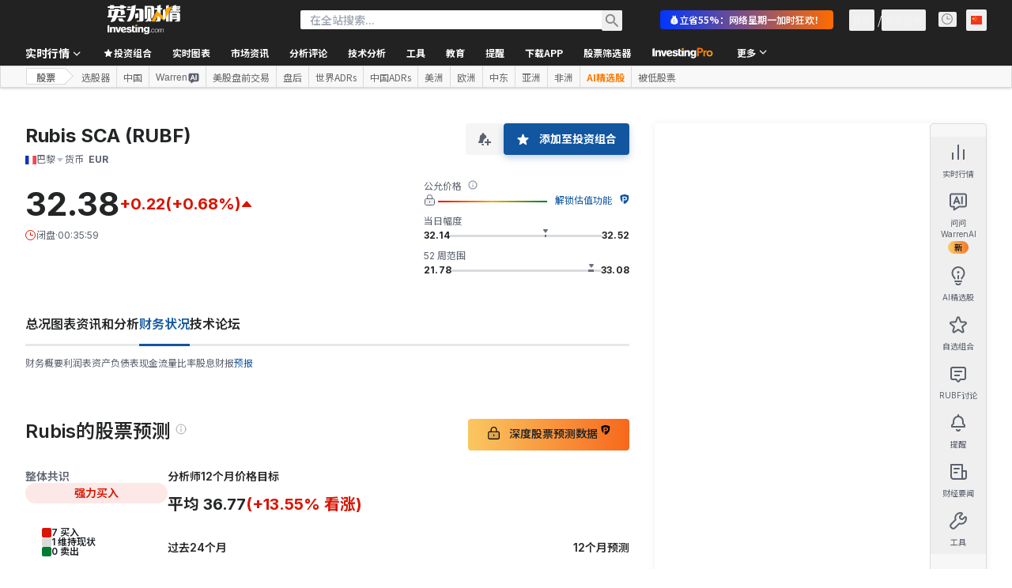

--- FILE ---
content_type: application/javascript
request_url: https://promos.investing.com/eu-a4flkt7l2b/z9gd/800129/cn.investing.com/jsonp/z?cb=1765030269937&dre=l&callback=jQuery1124030264310258633165_1765030269900&_=1765030269901
body_size: 719
content:
jQuery1124030264310258633165_1765030269900({"success":true,"response":"[base64]","dre":"l"});

--- FILE ---
content_type: application/javascript
request_url: https://cdn.investing.com/x/964433a/_next/static/chunks/1836.0d5687f5e8b60463.js
body_size: 8646
content:
(self.webpackChunk_N_E=self.webpackChunk_N_E||[]).push([[1836],{1836:(e,t,l)=>{"use strict";l.r(t),l.d(t,{default:()=>es});var r=l(37876),s=l(14232),i=l(56829),a=l(13897),n=l(65824),o=l(52324),c=l(60332),d=l(76355),m=l(53025),u=l(18847),x=l.n(u),p=l(16542),_=l(24020),f=l(41815);let h=x()(()=>Promise.all([l.e(8853),l.e(1312),l.e(2415)]).then(l.bind(l,52415)),{loadableGenerated:{webpack:()=>[52415]},ssr:!1}),v=e=>{let{currentPrice:t,lastDecimalPrecision:l,actualHistoryPrices:s,analystHistoryPrices:i,summary:a,locale:n,lang:o,edition:c,dir:d}=e,{t:m}=(0,p.A)(),u=a?.target_price_consensus_low||0,x=a?.target_price_consensus_mean||0,v=a?.target_price_consensus_high||0;return(0,r.jsxs)("div",{children:[(0,r.jsx)(f.N,{currentPrice:t,lastDecimalPrecision:l,summary:a}),(0,r.jsxs)("div",{className:"mt-8 flex justify-between rtl:soft-ltr",children:[(0,r.jsx)("h4",{className:"font-semibold",children:m(_.p.past24Months)}),(0,r.jsx)("h4",{className:"font-semibold",children:m(_.p.twelveMonthsForecast)})]}),(0,r.jsx)("div",{className:"mt-4",children:(0,r.jsx)(h,{actualHistoryPrices:s,analystHistoryPrices:i,analystLowPrice:u,analystAvgPrice:x,analystHighPrice:v,currentPrice:t,lang:o,locale:n,lastDecimalPrecision:l,edition:c,dir:d})})]})},g=()=>{let{dataStore:{instrumentStore:{instrument:{price:{last:e,lastDecimalPrecision:t}}},editionStore:{browserLocale:l,edition:{edition:s,lang:a,dir:n}},consensusEstimatesStore:{actualHistoryPrices:o,forecastHistoryPrices:c,forecastSummary:d}}}=(0,i.P)();return e&&c.length>0&&d?.target_price_consensus_mean&&(0,r.jsx)(v,{actualHistoryPrices:o,analystHistoryPrices:c,summary:d,currentPrice:e,lang:a,locale:l,lastDecimalPrecision:t,edition:s,dir:n})};var b=l(38347),j=function(e){return e.fairValue="_invpro_fair_value",e.fairValueDescription="_invpro_tooltip_metric_fair_value",e.average="_invpro_average",e.uncertainty="_invpro_uncertainty",e.upside="_invpro_upside",e.downside="_invpro_downside",e.spread="_invpro_fairValueSummaryCellLabelSpread",e.unlock="_invpro_data_cta_dividends_unlock",e.marketRange="_invpro_fairValueLabelMarketRange",e.analystTargets="_invpro_fairValueLabelAnalystTargets",e.weeksNumber="_invpro_fairValueLabel52Weeks",e.analystsNumber="_invpro_fairValueLabelManyAnalysts",e.modelsNumber="_invpro_fairValueLabelManyModels",e.unlockFairModels="_invpro_unlock",e.VERY_LOW="_invpro_metrics_fair_value_uncertainty_very_low",e.LOW="_invpro_fair_value_uncertainty_low",e.MEDIUM="_invpro_fair_value_uncertainty_medium",e.HIGH="_invpro_fair_value_uncertainty_high",e.VERY_HIGH="_invpro_metrics_fair_value_uncertainty_very_high",e.UNAVAILABLE="_invpro_metrics_fair_value_uncertainty_unavailable",e.invproDividendsMultiStage="_invpro_dividends_multi_stage",e.invproDividendsStableGrowth="_invpro_dividends_stable_growth",e.invpro5yDcfEbitdaExit="_invpro_5y_dcf_ebitda_exit",e.invproRevenueMulitples="_invpro_revenue_mulitples",e.invproEbitdaMultiples="_invpro_ebitda_multiples",e.invpro10yDcfTerminalGrowthExit="_invpro_10y_dcf_terminal_growth_exit",e.invpro5yDcfRevenueExit="_invpro_5y_dcf_revenue_exit",e.invpro10yDcfEbitdaExit="_invpro_10y_dcf_ebitda_exit",e.invpro10yDcfRevenueExit="_invpro_10y_dcf_revenue_exit",e.invpro5yDcfTerminalGrowthExit="_invpro_5y_dcf_terminal_growth_exit",e.invproMultiplesValuationEbit="_invpro_multiples_valuation_ebit",e.invproPeMulitples="_invpro_pe_mulitples",e.invproMultiplesValuationPriceBook="_invpro_multiples_valuation_price_book",e.invproMultiplesValuationPriceSales="_invpro_multiples_valuation_price_sales",e.invproEarningsPowerValue="_invpro_earnings_power_value",e.invproFfoMultiples="_invpro_ffo_multiples",e.invproAffoMultiples="_invpro_affo_multiples",e}({}),w=l(40105);let N=()=>(0,r.jsx)(r.Fragment,{children:(0,r.jsx)("div",{className:"inline-flex h-4 w-3.5 flex-col items-center justify-start pb-1.5 pl-1",children:(0,r.jsx)("div",{className:"relative flex h-2.5 w-2.5 flex-col items-start justify-start",children:(0,r.jsx)(w.A,{className:"-mt-0.5 h-4"})})})});var y=l(55577),k=l(66289),E=l(74018);let S=e=>{let{proUrl:t}=e,{t:l}=(0,p.A)(),{onInvestingProHookClickGaEvent:s}=(0,a.V)();return(0,r.jsxs)(E.O,{href:t,className:"flex items-center justify-start gap-2",onClick:()=>{s(a.J.EQUITY_FORECAST)},target:"_blank","data-google-interstitial":"false",children:[(0,r.jsx)("div",{className:"relative -mt-1 h-3.5 w-3.5",children:(0,r.jsx)(k.Dj,{icon:"lock",className:"w-4 text-link"})}),(0,r.jsx)("div",{className:"font-sans-v2 text-sm font-semibold leading-tight text-link",children:l(y.p.unlock)})]})},A=e=>{let{label:t,value:l,isProValue:s,isProUser:i,proUrl:a,colour:n,dir:o}=e;return(0,r.jsxs)("div",{className:"inline-flex h-[66px] flex-col items-start justify-start gap-1.5 rounded-br rounded-tr border-l-2 bg-[#f7f7f8] p-3",style:{borderColor:n||"#181c21"},children:[(0,r.jsxs)("div",{className:"inline-flex items-start justify-start self-stretch",children:[(0,r.jsx)("div",{className:"font-sans-v2 text-xs font-semibold leading-none text-primary",children:t}),s&&(0,r.jsx)(N,{})]}),(0,r.jsx)("div",{className:"inline-flex items-center justify-start gap-2 self-stretch",children:s&&!i?(0,r.jsx)(S,{proUrl:a||""}):(0,r.jsx)("div",{className:"inline-flex h-5 items-center justify-start gap-2",children:(0,r.jsx)("div",{className:"font-sans-v2 text-sm font-semibold leading-tight text-primary",style:{color:n},dir:o,children:l||"-"})})})]})};var P=l(71853),T=l(33622),M=l(15085);let L=["VERY_LOW","LOW"],V=["HIGH","VERY_HIGH"],H=["VERY_LOW","LOW","MEDIUM","HIGH","VERY_HIGH","UNAVAILABLE"],C=e=>{let{isProUser:t,proUrl:l,edition:s}=e,{dataStore:{instrumentStore:a}}=(0,i.P)(),{fairValueData:n}=(0,T.A)(),o=a?.instrument?.price?.last,c=n?.price?.mean,d=n?.upside?n?.upside*100:void 0,m=n?.uncertainty==="UNKNOWN_UNCERTAINTY"?void 0:n?.uncertainty,u=n?.price?.low,x=n?.price?.high,_=(0,P.B)(),{t:f}=(0,p.A)(),h=void 0!==u?_.formatNumberToLocalString(u,2,2):void 0,v=x?_.formatNumberToLocalString(x,2,2):void 0,g=h&&v?`${h} - ${v}`:"",b="#181C21",w="";c&&o&&(w=c<o?(0,M.jc)(s):c>o?(0,M.Le)(s):b);let N="";d&&(N=d>0?(0,M.Le)(s):d<0?(0,M.jc)(s):b);let y="";m&&(y=L.includes(m)?(0,M.Le)(s):V.includes(m)?(0,M.jc)(s):"#FFC72C");let k=H.includes(m)?f(j[m]):"";return(0,r.jsxs)("div",{className:"mt-6 grid w-full grid-flow-col grid-rows-4 gap-2 sm:grid-rows-2 md:grid-rows-1",children:[(0,r.jsx)(A,{label:f(j.average),value:c?_.formatNumberToLocalString(c,2,2):void 0,isProValue:!0,isProUser:t,proUrl:l,colour:w,dir:"ltr"}),(0,r.jsx)(A,{label:f(d&&d>=0?j.upside:j.downside),value:d?`${_.formatNumberToLocalString(d,2,2)}%`:void 0,isProValue:!0,isProUser:t,proUrl:l,colour:N,dir:"ltr"}),(0,r.jsx)(A,{label:f(j.uncertainty),value:k,isProValue:!0,isProUser:t,proUrl:l,colour:y,dir:"ltr"}),(0,r.jsx)(A,{label:f(j.spread),value:g,isProValue:!0,isProUser:t,proUrl:l,colour:b,dir:"ltr"})]})},D=e=>{let{proUrl:t}=e,{t:l}=(0,p.A)(),{onInvestingProHookClickGaEvent:s}=(0,a.V)();return(0,r.jsxs)("div",{className:"relative inline-flex h-[54px] w-full flex-col items-center justify-center gap-0.5",children:[(0,r.jsx)("div",{className:"h-[2px] w-full rounded-full border-0 bg-[#FF7901] opacity-35"}),(0,r.jsxs)(E.O,{href:t,onClick:()=>{s(a.J.CONSENSUS_ESTIMATES)},target:"_blank",className:"absolute inline-flex items-center justify-center gap-3 rounded border border-[#ff7901] bg-white py-1.5 pl-3 pr-4 shadow","data-google-interstitial":"false",children:[(0,r.jsx)(k.Dj,{icon:"lock",className:"w-4 text-link"}),(0,r.jsxs)("div",{className:"flex items-center justify-center gap-1",children:[(0,r.jsx)("div",{className:"text-center font-sans-v2 text-sm font-semibold leading-tight text-primary",children:l(j.unlockFairModels)}),(0,r.jsx)(N,{})]})]})]})};var U=l(15039),R=l.n(U);let O=e=>{let{low:t,high:l,medium:i,min:a,max:n,currencySymbol:o,axisColour:c}=e,[d,m]=(0,s.useState)(!1),u=s.useRef(null),x=s.useRef(null),p=(0,P.B)(),_=(t=t||0)-a,f=n-a,h=_?100*_/f:0,v=((l=l||0)-t)*100/f,g=(i=i||0)?i-a:0,b=Math.ceil(t)===Math.ceil(l);return(0,s.useEffect)(()=>{u?.current&&x?.current&&m(x?.current?.clientWidth>u?.current?.clientWidth)},[u?.current,x?.current,v]),(0,r.jsxs)("div",{className:"relative flex h-14 w-full items-center rtl:-scale-x-100",children:[(0,r.jsx)("div",{className:"w-full rounded-full border-[1px] border-[#d9dcdf]"}),(0,r.jsxs)("div",{className:"absolute left-[10%] flex h-full w-[80%] items-center",children:[h>=0&&v>0&&t>0&&l>0?(0,r.jsx)("div",{className:"absolute rounded-full border-[2px]",style:{marginLeft:`${h}%`,width:`${v}%`,borderColor:c||"#848892"},ref:u,children:(0,r.jsxs)("div",{className:"absolute left-1/2 top-1.5 flex min-w-full -translate-x-1/2 flex-row justify-between gap-3",ref:x,children:[t&&!b?(0,r.jsx)("div",{className:R()("text-sm leading-5 text-primary rtl:-scale-x-100",d?"":"-translate-x-1/2"),children:t?o+p.formatNumberToLocalString(t,0,0):""}):null,l&&!b?(0,r.jsx)("div",{className:R()("text-sm leading-5 text-primary rtl:-scale-x-100",d?"":"translate-x-1/2"),children:l?o+p.formatNumberToLocalString(l,0,0):""}):null]})}):null,i?(0,r.jsx)("div",{className:"absolute flex h-[10px] w-[10px] -translate-x-1/2 items-center justify-center rounded-full bg-white",style:{marginLeft:`${g?100*g/f:0}%`},children:(0,r.jsx)("div",{className:"relative h-0 w-0 rounded-full border-[3px] border-[#181c21]",children:(0,r.jsx)("div",{className:"absolute -top-[1.6rem] float-left -translate-x-1/2 text-sm font-semibold leading-5 text-[#333333] rtl:-scale-x-100",children:o+p.formatNumberToLocalString(i,2,2)})})}):null]})]})},B=e=>{let{label:t,note:l,low:s,high:i,medium:a,min:n,max:o,isProValue:c,isProUser:d,proUrl:m,currencySymbol:u,axisColour:x}=e;return t||c&&!d?(0,r.jsxs)("div",{className:"flex w-full flex-col gap-5 sm:w-auto sm:flex-row sm:gap-3",children:[(0,r.jsxs)("div",{className:"flex w-full flex-row items-center gap-3 sm:w-auto",children:[(0,r.jsxs)("div",{className:"inline-block text-base font-semibold leading-normal text-primary sm:w-[180px]",children:[(0,r.jsx)("span",{children:t}),c&&(0,r.jsx)("span",{children:(0,r.jsx)(N,{})})]}),(0,r.jsx)("div",{className:"flex font-arial text-sm font-normal leading-none text-[#5b616f] sm:w-[100px]",children:l})]}),(0,r.jsx)("div",{className:"w-full grow sm:w-auto",dir:"ltr",children:c&&!d&&m?(0,r.jsx)(D,{proUrl:m}):(0,r.jsx)(O,{low:s,high:i,medium:a,min:n,max:o,currencySymbol:u,axisColour:x})})]}):null};var F=l(53307),I=l(70781);let W=e=>{let{name:t,isProUser:l,disabled:s,onChange:i}=e,{t:a}=(0,p.A)();return(0,r.jsx)("div",{className:"flex w-full flex-row gap-3 sm:w-[288px]",children:t&&(0,r.jsx)(I.E,{disabled:!l,label:a(t),defaultChecked:!s,value:t,onChange:i,labelClassName:"text-primary text-sm font-normal leading-5"})})},z=()=>(0,r.jsx)("div",{className:"absolute left-1/2 z-2 mt-[2px] -translate-x-1/2 bg-white px-[6px] py-[2px]",children:(0,r.jsx)(k.Dj,{icon:"lock",className:"w-3.5 text-link"})}),$=e=>{let{value:t,currencySymbol:l,min:s,max:i}=e,a=t?t-s:0,n=(0,P.B)(),o=t?l+n.formatNumberToLocalString(t,2,2):"";if(i)return(0,r.jsx)("div",{className:"absolute left-[10%] inline-flex w-[80%] items-center",children:(0,r.jsx)("div",{className:"absolute z-2 inline-flex h-6 -translate-x-1/2 items-center justify-start gap-1.5 rounded border border-[#d9dcdf] bg-white px-1.5 py-0.5 shadow",style:{left:`${a?100*a/(i-s):0}%`},children:(0,r.jsx)("div",{className:"text-right text-sm font-normal leading-tight text-link rtl:-scale-x-100",children:o})})})},G=e=>{let{price:t,disabled:l,min:s,max:i,isProUser:a,currencySymbol:n}=e;return(0,r.jsxs)("div",{className:"relative flex h-[24px] w-full items-center sm:flex-1 md:w-auto rtl:-scale-x-100",children:[(0,r.jsx)("div",{className:"absolute z-1 w-full border-t border-[#d9dcdf]"}),a?!l&&t&&(0,r.jsx)($,{value:t,currencySymbol:n,min:s,max:i}):(0,r.jsx)(z,{})]})},q=e=>{let{model:t,isProUser:l,currencySymbol:s,onChange:i,min:a,max:n}=e;return(0,r.jsxs)("div",{className:"flex w-full flex-col gap-2 sm:flex-row sm:gap-4",children:[(0,r.jsx)(W,{name:t?.name,disabled:t?.disabled,isProUser:l,onChange:i}),(0,r.jsx)(G,{price:t?.price,disabled:t?.disabled,min:a,max:n,isProUser:l,currencySymbol:s})]})},Y=e=>{let{isProUser:t,models:l,currencySymbol:s,updateModels:i,min:a,max:n}=e;return(0,r.jsx)("div",{className:"sm:gap-4.5 mt-6 flex w-full flex-col gap-5 sm:mt-3 sm:gap-4",children:l.map((e,o)=>(0,r.jsx)(q,{isProUser:t,model:e,currencySymbol:s,onChange:()=>{e.disabled=!e.disabled,i(l)},min:a,max:n},o))})},J=[{name:"_invpro_dividends_multi_stage"},{name:"_invpro_dividends_stable_growth"},{name:"_invpro_5y_dcf_ebitda_exit"},{name:"_invpro_revenue_mulitples"},{name:"_invpro_ebitda_multiples"},{name:"_invpro_10y_dcf_terminal_growth_exit"},{name:"_invpro_5y_dcf_revenue_exit"},{name:"_invpro_10y_dcf_ebitda_exit"},{name:"_invpro_10y_dcf_revenue_exit"},{name:"_invpro_5y_dcf_terminal_growth_exit"},{name:"_invpro_multiples_valuation_ebit"},{name:"_invpro_pe_mulitples"},{name:"_invpro_multiples_valuation_price_book"},{name:"_invpro_multiples_valuation_price_sales"}],K=e=>{let{isProUser:t,proUrl:l}=e,{dataStore:{consensusEstimatesStore:{forecastSummary:a},instrumentStore:n}}=(0,i.P)(),{t:o}=(0,p.A)(),c=F.qx[a?.currency_id||0]||"",d=F.zA[c]||"",m=n.instrument,u=m?.price?.fiftyTwoWeekLow,x=m?.price?.last,_=m?.price?.fiftyTwoWeekHigh,f=a?.target_price_consensus_low||void 0,h=a?.target_price_consensus_mean||void 0,v=a?.target_price_consensus_high||void 0,{fairValueData:g}=(0,T.A)(),b=g?.analyst_target?.targets_count,[w,N]=(0,s.useState)(g?.fair_value_models?.length>0?g?.fair_value_models:J),[y,k]=(0,s.useState)(w.length),[E,S]=(0,s.useState)(0),[A,P]=(0,s.useState)(0),[M,L]=(0,s.useState)(0),[V,H]=(0,s.useState)(0),[C,D]=(0,s.useState)(0),U=()=>{let e=0,l=0;if(t){let t=0,r=0;for(let s of w)!s.disabled&&s.price&&((s.price<e||0===e)&&(e=s.price),(s.price>l||0===l)&&(l=s.price),t+=s.price,r++);k(r),S(e),P(l),L(t>0?t/r:0)}let r=[u,f,t?e:0].filter(e=>!!e),s=[_,v,t?l:0].filter(e=>!!e);H(Math.min(...r)),D(Math.max(...s))};return(0,s.useEffect)(U,[w,t]),(0,r.jsxs)("div",{className:"mt-6 flex w-full flex-col gap-6",children:[(0,r.jsx)(B,{label:o(j.marketRange),note:o(j.weeksNumber),low:u,high:_,medium:x,min:V,max:C,currencySymbol:d}),(0,r.jsx)(B,{label:o(j.analystTargets),note:b?o(j.analystsNumber,{HOW_MANY:b}):"",low:f,high:v,medium:h,min:V,max:C,currencySymbol:d}),(0,r.jsx)(B,{label:o(j.fairValue),note:y?o(j.modelsNumber,{HOW_MANY:y}):"",low:E,high:A,medium:M,min:V,max:C,isProValue:!0,isProUser:t,proUrl:l,currencySymbol:d,axisColour:"#ff7901"}),(0,r.jsx)(Y,{isProUser:t,models:w,currencySymbol:d,updateModels:e=>{N([...e]),U()},min:V,max:C})]})},Q=e=>{let{isProUser:t,proUrl:l,edition:s}=e,{t:i}=(0,p.A)();return(0,r.jsxs)("section",{id:"fair-value",className:"mt-10 w-full sm:mt-12 md:mt-16",children:[(0,r.jsx)(o.d,{header:i(j.fairValue),headlineType:"Headline2",headlineSize:"xlAndTablet3xl",fontWeight:"font-bold",description:i(j.fairValueDescription),underline:!1}),(0,r.jsx)(C,{isProUser:t,proUrl:l,edition:s}),(0,r.jsx)(K,{isProUser:t,proUrl:l})]})},X=()=>{let{dataStore:{subscriptionStore:{hasInvestingPro:e},instrumentStore:t,editionStore:{edition:{edition:l}}}}=(0,i.P)(),s="/pro/pricing/?backTo="+t?.instrument?.base?.path+"&";return(0,r.jsx)(Q,{isProUser:e,proUrl:s,edition:l})};var Z=l(68601),ee=l(5811),et=l(97911);let el=(0,ee.PA)(()=>{let{dataStore:{forecastStore:{ratings:e}}}=(0,i.P)();return 0===e.length?null:(0,r.jsx)(et.k,{ratings:e})}),er=()=>{let{dataStore:{pageInfoStore:e}}=(0,i.P)(),{t}=(0,p.A)();return(0,r.jsxs)(r.Fragment,{children:[(0,r.jsx)(c.A,{}),(0,r.jsx)(n.Ad,{slot:"tnb_all_positions",customHeight:"104px",className:"mt-8 md:hidden"}),(0,r.jsx)(d.c,{className:"mb-10 md:mb-12"}),(0,r.jsxs)("div",{className:"mb-6 flex flex-col md:flex-row md:justify-between",children:[(0,r.jsx)(o.d,{header:e.titles?.h3_head,headlineSize:"xlTo3xl",headlineType:"Headline2",description:e.titles?.htmlfrontDesc,underline:!1}),(0,r.jsx)(m.A,{urlPart:"financials/forecasts",title:t(_.p.advancedEquityForecast),proHookEntry:a.J.CONSENSUS_ESTIMATES})]}),(0,r.jsxs)("div",{className:"mb-6",children:[(0,r.jsxs)("div",{className:"flex w-full flex-col gap-12 md:flex-row",children:[(0,r.jsx)("div",{className:"w-full md:w-[180px]",children:(0,r.jsx)(b.A,{})}),(0,r.jsx)("div",{className:"w-full md:w-auto md:grow",children:(0,r.jsx)(g,{})})]}),(0,r.jsx)(el,{}),(0,r.jsx)(X,{})]}),(0,r.jsx)(Z.k,{})]})},es=()=>(0,r.jsx)(er,{})},14867:(e,t,l)=>{"use strict";l.d(t,{A:()=>n});var r,s,i=l(14232);function a(){return(a=Object.assign?Object.assign.bind():function(e){for(var t=1;t<arguments.length;t++){var l=arguments[t];for(var r in l)({}).hasOwnProperty.call(l,r)&&(e[r]=l[r])}return e}).apply(null,arguments)}let n=function(e){return i.createElement("svg",a({xmlns:"http://www.w3.org/2000/svg",width:14,height:14,fill:"none",viewBox:"0 0 14 14"},e),r||(r=i.createElement("g",{clipPath:"url(#info_svg__a)",opacity:.4},i.createElement("circle",{cx:7,cy:7,r:6,stroke:"#232526",strokeLinecap:"round"}),i.createElement("path",{stroke:"#232526",d:"M7 6v4.5"}),i.createElement("path",{fill:"#232526",fillRule:"evenodd",d:"M6.2 4a.8.8 0 111.6 0 .8.8 0 01-1.6 0",clipRule:"evenodd"}))),s||(s=i.createElement("defs",null,i.createElement("clipPath",{id:"info_svg__a"},i.createElement("path",{fill:"#fff",d:"M0 0h14v14H0z"})))))}},31552:(e,t,l)=>{"use strict";l.d(t,{D:()=>p});var r=l(37876),s=l(14232),i=l(70080),a=l(15039),n=l.n(a),o=l(41087),c=l(14867),d=l(50576),m=l.n(d),u=l(68197);let x=e=>{let{text:t,className:l,iconClassName:a}=e,d=(0,u.p)("md",!1),x=s.useRef(null);return(0,i.A)(()=>{if(x.current){let e="";if(d){x.current.style.left="0px";let t=x.current.getBoundingClientRect().left;e=`${16-t}px`}x.current.style.left=e}},[d]),(0,r.jsxs)("span",{className:"group relative flex items-center justify-evenly gap-0 px-0 py-0 sm:relative sm:items-start sm:gap-2.5 sm:pb-2.5 sm:pt-1 md:pb-3 md:pt-1.5",children:[(0,r.jsx)("div",{children:(0,r.jsx)(c.A,{className:n()("scale-125 sm:scale-100",a)})}),(0,r.jsxs)("span",{ref:x,className:"invisible absolute top-5 z-30 group-hover:visible sm:top-0",children:[(0,r.jsx)("span",{className:"-left-2 top-[25px] z-[31] hidden md:absolute md:block",children:(0,r.jsx)(o.A,{})}),(0,r.jsx)("div",{className:n()("left-0 right-0 z-[30] mx-auto flex w-[90vw] flex-col items-center gap-2 overflow-hidden rounded border border-solid border-[#B5B8BB] bg-white p-6 shadow-info md:absolute md:-left-[27px] md:top-8 md:w-[250px] md:max-w-none",l),children:(0,r.jsx)("span",{className:n()(m().description,"self-stretch font-arial text-sm font-normal leading-5 text-[#333]"),dangerouslySetInnerHTML:{__html:t}})})]})]})},p=e=>{let{text:t,className:l,iconClassName:s}=e;return t?(0,r.jsx)(x,{text:t,className:l,iconClassName:s}):null}},33989:(e,t,l)=>{"use strict";l.d(t,{d:()=>p});var r=l(37876);l(14232);var s=l(15039),i=l.n(s),a=l(5811),n=l(6567),o=l(99696),c=l(55563),d=l.n(c),m=l(66289);let u=e=>{let{breadcrumbs:t}=e,l=t.map((e,l)=>l===t.length-1?(0,r.jsx)(n.mk,{children:(0,r.jsx)("span",{children:e.title})},`${e.title}-${l}-headline`):(0,r.jsxs)("span",{className:d().link,children:[(0,r.jsx)(o.N,{className:"font-bold",href:e.href,children:e.title}),(0,r.jsx)(m.Dj,{icon:"chevron-right",className:"w-3.5"})]},`${e.title}-${l}-span`));return(0,r.jsx)("div",{className:i()("flex",d().breadcrumbs),children:l})};var x=l(31552);let p=(0,a.PA)(e=>{let{header:t,description:l,underline:s=!0,breadcrumbs:a,headlineSize:o,headlineType:c,hideDescTooltip:d,className:m,fontWeight:p,children:_}=e,f=o||"xlTo3xl",h=!d&&(0,r.jsx)("span",{className:"mr-0 inline-flex pl-1.5 sm:mx-1.5 sm:pl-0",children:(0,r.jsx)(x.D,{text:l})}),v=(0,r.jsxs)("div",{className:"flex justify-start",children:[(0,r.jsx)(n.mk,{size:f,fontWeight:p,className:"break-words",children:t}),h]});return"Headline2"===c&&(v=(0,r.jsxs)("div",{className:"flex justify-start",children:[(0,r.jsx)(n.t4,{size:f,fontWeight:p,className:"break-words",children:t}),h]})),(0,r.jsxs)("div",{className:i()("flex justify-between",{"mb-4 border-b border-[#E6E9EB] pb-3.5":s},m),children:[(0,r.jsx)("div",{className:"flex",children:a&&a.length>0?(0,r.jsx)(u,{breadcrumbs:a}):(0,r.jsx)(r.Fragment,{children:v})}),_]})})},41087:(e,t,l)=>{"use strict";l.d(t,{A:()=>a});var r,s=l(14232);function i(){return(i=Object.assign?Object.assign.bind():function(e){for(var t=1;t<arguments.length;t++){var l=arguments[t];for(var r in l)({}).hasOwnProperty.call(l,r)&&(e[r]=l[r])}return e}).apply(null,arguments)}let a=function(e){return s.createElement("svg",i({xmlns:"http://www.w3.org/2000/svg",width:18,height:8,fill:"none",viewBox:"0 0 18 8"},e),r||(r=s.createElement("path",{fill:"#fff",stroke:"#B5B8BB",d:"M1.207 8.5L9 .707 16.793 8.5z"})))}},50576:e=>{e.exports={description:"FrontDescriptionTooltip_description__7TBil"}},52324:(e,t,l)=>{"use strict";l.d(t,{d:()=>r.d});var r=l(33989)},53025:(e,t,l)=>{"use strict";l.d(t,{A:()=>c});var r=l(37876);l(14232);var s=l(15039),i=l.n(s),a=l(56829),n=l(66289),o=l(13897);let c=e=>{let{className:t,urlPart:l,title:s,proHookEntry:c}=e,{dataStore:{subscriptionStore:{hasInvestingPro:d},instrumentStore:{investingProSlug:m,instrument:u}}}=(0,a.P)(),{onInvestingProHookClickGaEvent:x}=(0,o.V)(),p=m||`INVESTING:${u?.base?.id}`,_=`/pro/${p}/${l}`;return(0,r.jsxs)("a",{className:i()("mt-6 flex h-8 w-fit flex-row rounded bg-gradient-to-r from-[#fac761] to-[#f7681c] px-4 py-1.5 sm:mt-8 md:mt-0 md:h-10 md:px-6 md:py-2.5",t),href:_,title:s,target:"_blank",onClick:()=>{x(c)},children:[!d&&(0,r.jsx)("div",{className:"pr-3",children:(0,r.jsx)(n.Dj,{icon:"lock",className:"w-4 text-black"})}),(0,r.jsx)("div",{className:"max-w-[260px] overflow-hidden text-ellipsis whitespace-nowrap text-sm font-semibold sm:max-w-fit",children:s}),(0,r.jsx)("div",{className:"relative top-[-2px] pl-1",children:(0,r.jsx)(n.Dj,{icon:"shield",className:"w-3 text-black"})})]})}},55563:e=>{e.exports={breadcrumbs:"breadcrumbs_breadcrumbs__n82hq",link:"breadcrumbs_link__Asi34"}},65816:(e,t,l)=>{"use strict";l.d(t,{G:()=>s});var r=l(71853);let s=()=>{let e=(0,r.B)();return{getLocalizedNumber:(t,l)=>{let r=e.formatNumberToLocalString(t??0,2,2);return l?.isPercentage?`${r}%`:r}}}},97911:(e,t,l)=>{"use strict";l.d(t,{k:()=>E});var r,s,i=l(37876),a=l(14232),n=l(16542),o=function(e){return e.title="_equities_analyst_ratings_title",e.description="_equities_analyst_ratings_tooltip",e.firm="_equities_analyst_ratings_firm",e.article="_equities_analyst_ratings_article",e.position="_equities_analyst_ratings_position",e.priceTarget="_equities_analyst_ratings_price_target",e.upsideDownside="_equities_analyst_ratings_upside_downside",e.fromPriceTarget="_equities_analyst_ratings_from_price_target",e.action="_equities_analyst_ratings_action",e.date="_equities_analyst_ratings_date",e.showMore="_equities_analyst_ratings_show_more",e}({}),c=l(54374),d=l(15039),m=l.n(d);let u="absolute -right-1 bottom-0 top-0 w-2 bg-gradient-to-r from-slate-800/5 to-slate-800/0 md:hidden",x=e=>{let{isDesktop:t}=e,{t:l}=(0,n.A)(),r="font-semibold !text-xs leading-4 tracking-[0.2px] pl-4 md:px-4";return(0,i.jsx)("thead",{className:"relative border-collapse",children:(0,i.jsxs)("tr",{className:"relative h-[43px] border-b border-[#E4EAF1]",children:[(0,i.jsxs)("th",{className:"sticky left-0 !w-[120px] bg-white pl-1.5 pr-4 text-left !text-xs font-semibold leading-4 md:w-[23%]",children:[l(o.firm),(0,i.jsx)("div",{className:u})]}),t?(0,i.jsx)("th",{className:m()(r,"text-center"),children:l(o.article)}):null,(0,i.jsx)("th",{className:m()(r,"w-[65px] text-left md:w-auto md:min-w-[65px]"),children:l(o.position)}),(0,i.jsx)("th",{className:m()(r,"w-[80px] md:w-auto md:min-w-[80px] ltr:text-right rtl:text-start"),children:l(o.priceTarget)}),(0,i.jsx)("th",{className:m()(r,"w-[100px] md:w-auto md:min-w-[100px] ltr:text-right rtl:text-start"),children:l(o.upsideDownside)}),(0,i.jsx)("th",{className:m()(r,"w-[100px] md:w-auto md:min-w-[100px] ltr:text-right rtl:text-start"),children:l(o.fromPriceTarget)}),(0,i.jsx)("th",{className:m()(r,"w-[100px] text-left md:w-auto md:min-w-[100px]"),children:l(o.action)}),(0,i.jsx)("th",{className:m()(r,"w-[100px] text-right md:w-auto md:min-w-[100px]"),children:l(o.date)})]})})};function p(){return(p=Object.assign?Object.assign.bind():function(e){for(var t=1;t<arguments.length;t++){var l=arguments[t];for(var r in l)({}).hasOwnProperty.call(l,r)&&(e[r]=l[r])}return e}).apply(null,arguments)}let _=function(e){return a.createElement("svg",p({xmlns:"http://www.w3.org/2000/svg",width:17,height:16,viewBox:"0 0 17 16",fill:"none"},e),r||(r=a.createElement("g",{clipPath:"url(#article_link_svg__clip0_1496_4430)",stroke:"#1256A0",strokeLinecap:"round"},a.createElement("path",{d:"M12 12V.5H1V13c0 1.38 1.116 2.5 2.497 2.5H14",strokeLinejoin:"round"}),a.createElement("path",{d:"M12 7.5h4v6a2 2 0 01-2 2v0a2 2 0 01-2-2v-6z",strokeLinejoin:"round"}),a.createElement("path",{d:"M4 4.5h5m-5 3h5m-5 3h2.5"}))),s||(s=a.createElement("defs",null,a.createElement("clipPath",{id:"article_link_svg__clip0_1496_4430"},a.createElement("path",{fill:"#fff",transform:"translate(.5)",d:"M0 0h16v16H0z"})))))},f=e=>{let{href:t}=e;return t?(0,i.jsx)("a",{href:t,children:(0,i.jsx)(_,{})}):null};var h=l(77229),v=l(56829),g=l(65816);let b={Buy:"!text-positive-main",Hold:"!text-secondary",Sell:"!text-negative-main"},j=a.memo(e=>{let{rating:t,isDesktop:l,isFirst:r,onArticleClick:s}=e,{dataStore:{editionStore:{edition:a}}}=(0,v.P)(),{getLocalizedNumber:n}=(0,g.G)(),o=t.articleHref,c=t.date?(0,h.HI)(new Date(t.date),a.edition,h.EO.DAY_MONTH_YEAR,h.ow.TEXT):"",d="table-cell whitespace-nowrap pl-4 py-2 leading-5 md:px-4",x=b[t.rating]||"",p=t?.upside_downside,_=p?`${p>0?"+":""}${n(p)}%`:"-",j=p?p>=0?"!text-positive-main":"!text-negative-main":"";return(0,i.jsxs)("tr",{className:m()(r?"border-y":"border-b","relative h-[37px] border-[#E4EAF1] hover:bg-[#FAFAFB]"),children:[(0,i.jsxs)("td",{className:m()(d,"sticky left-0 bg-white !px-0 text-left"),children:[(0,i.jsxs)("div",{className:"flex w-full justify-between gap-1.5 pl-1.5 pr-4",children:[(0,i.jsx)("div",{className:"w-[76px] overflow-hidden text-ellipsis whitespace-nowrap md:w-auto",children:t.firm_name}),l?null:(0,i.jsx)("div",{className:"pt-0.5",onClick:s,children:(0,i.jsx)(f,{href:o})})]}),(0,i.jsx)("div",{className:u})]}),l?(0,i.jsx)("td",{className:m()(d,"items-center text-center"),children:(0,i.jsx)("div",{className:"flex items-center justify-center",children:(0,i.jsx)(f,{href:o})})}):null,(0,i.jsx)("td",{className:m()(d,"text-left",x),children:t.rating_translated}),(0,i.jsx)("td",{className:m()(d,"text-end"),dir:"ltr",children:void 0!==t.price_target?n(t.price_target):"-"}),(0,i.jsx)("td",{className:m()(d,"text-end",j),dir:"ltr",children:void 0!==t.upside_downside?_:"-"}),(0,i.jsx)("td",{className:m()(d,"text-end"),dir:"ltr",children:void 0!==t.past_price_target?n(t.past_price_target):"-"}),(0,i.jsx)("td",{className:m()(d,"text-left font-normal"),children:t.action_translated}),(0,i.jsx)("td",{className:m()(d,"text-right font-normal"),children:c})]})});var w=l(68197);let N=e=>{let{ratings:t,onArticleClick:l}=e,{dataStore:{pageInfoStore:{isDesktop:r}}}=(0,v.P)(),s=(0,w.dv)("md",r),n=(0,a.useRef)(null),o=(0,a.useRef)(null);return(0,i.jsxs)("div",{className:"relative w-full",ref:n,children:[(0,i.jsx)("div",{className:"relative flex w-full flex-col items-start self-stretch overflow-x-auto font-semibold !text-primary no-scrollbar",ref:o,children:(0,i.jsxs)("table",{"data-test":"most-active-stocks-table",className:"freeze-column-w-1 w-full border-collapse overflow-x-auto",children:[(0,i.jsx)(x,{isDesktop:s}),(0,i.jsx)("tbody",{children:t.map((e,t)=>(0,i.jsx)(j,{isFirst:0===t,rating:e,isDesktop:s,onArticleClick:l},t))})]})}),s?null:(0,i.jsx)(c.A,{containerRef:n,scrollableContainerRef:o,startWithColumnNumber:2})]})};var y=l(52324),k=l(28783);let E=e=>{let{ratings:t,isOverviewPage:l=!1}=e,{t:r}=(0,n.A)(),[s,c]=(0,a.useState)(5),d=(0,a.useRef)(null),{onAnalystRatingComponentViewed:m,onAnalystRatingTableArticleClick:u}={onAnalystRatingComponentViewed:()=>{(0,k.sF)(k.mO.GTM_GENERIC_EVENT,{event_name:"instrument_page_component_viewed",event_cd_description1:"component name",event_cd_value1:"analyst ratings"})},onAnalystRatingTableArticleClick:()=>{(0,k.sF)(k.mO.GTM_GENERIC_EVENT,{event_name:"instrument_page_component_click",event_cd_description1:"component name",event_cd_value1:"analyst ratings",event_cd_description2:"component object",event_cd_value2:"article icon"})}};return(0,a.useEffect)(()=>{l&&m()},[l]),(0,i.jsxs)("div",{className:"mb-10 sm:mb-16",ref:d,children:[!l&&(0,i.jsx)(y.d,{header:r(o.title),headlineType:"Headline2",headlineSize:"xlAndTablet3xl",fontWeight:"font-bold",description:r(o.description),underline:!1,className:"mb-6"}),(0,i.jsx)(N,{ratings:t.slice(0,s),onArticleClick:l?u:void 0}),t.length>s&&!l?(0,i.jsxs)("div",{className:"border-border-table-line inline-flex w-full cursor-pointer items-center justify-center gap-2 self-stretch border-b py-2",onClick:()=>{t.length>s&&(c(e=>e+5),setTimeout(()=>{d.current?.scrollIntoView({behavior:"smooth",block:"end"})},0))},children:[(0,i.jsx)("div",{className:"justify-start text-center text-sm font-bold leading-tight text-link",children:r(o.showMore)}),(0,i.jsx)("div",{className:"relative h-4 w-4 overflow-hidden",children:(0,i.jsx)("div",{className:"absolute left-1 top-[2px] h-2 w-2 rotate-45 border-b-[2px] border-r-[2px] border-[#1256A0] rtl:-rotate-45"})})]}):null]})}}}]);